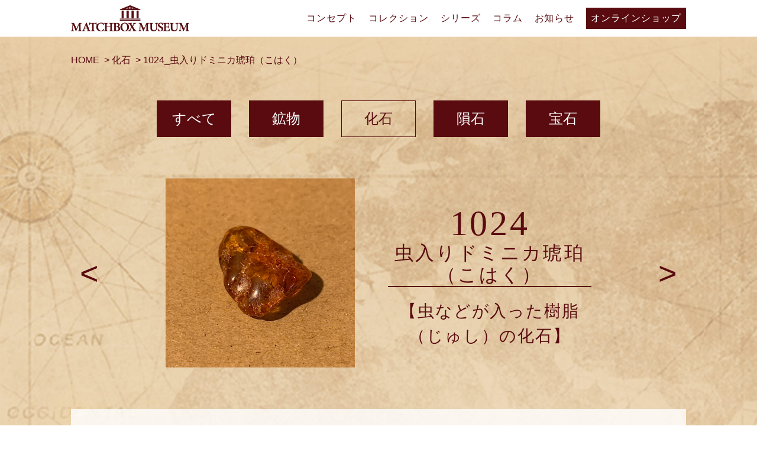

--- FILE ---
content_type: text/html; charset=UTF-8
request_url: https://mbhaku.com/fossil/1024/
body_size: 10910
content:
<!DOCTYPE html>
<html lang="ja">

<head>
  <meta charset="UTF-8" />
  <meta name="viewport" content="width=device-width,initial-scale=1.0" />
  <meta name="format-detection" content="telephone=no" />
  <!-- Google Tag Manager -->
  <script>
    (function(w, d, s, l, i) {
      w[l] = w[l] || [];
      w[l].push({
        'gtm.start': new Date().getTime(),
        event: 'gtm.js'
      });
      var f = d.getElementsByTagName(s)[0],
        j = d.createElement(s),
        dl = l != 'dataLayer' ? '&l=' + l : '';
      j.async = true;
      j.src =
        'https://www.googletagmanager.com/gtm.js?id=' + i + dl;
      f.parentNode.insertBefore(j, f);
    })(window, document, 'script', 'dataLayer', 'GTM-T7CHRZ3');
  </script>
  <!-- End Google Tag Manager -->

  <!-- ファビコン -->
  <link rel="shortcut icon" rel="icon" href="https://mbhaku.com/wp-content/themes/mbhaku/images/1-top/logo-icon.png" />


  <title>1024_虫入りドミニカ琥珀（こはく） | マッチ箱博物館</title>

		<!-- All in One SEO 4.2.9 - aioseo.com -->
		<meta name="description" content="それぞれの化石の年代や、その化石になった生物についてなど、見るともっと化石のことが知りたくなる情報を詰め込みました。" />
		<meta name="robots" content="max-image-preview:large" />
		<link rel="canonical" href="https://mbhaku.com/fossil/1024/" />
		<meta name="generator" content="All in One SEO (AIOSEO) 4.2.9 " />
		<meta property="og:locale" content="ja_JP" />
		<meta property="og:site_name" content="マッチ箱博物館 | マッチ箱博物館は今までにはない、本物の鉱物や化石をおうちで自由に観察できる自分だけの博物館です。" />
		<meta property="og:type" content="article" />
		<meta property="og:title" content="1024_虫入りドミニカ琥珀（こはく） | マッチ箱博物館" />
		<meta property="og:description" content="それぞれの化石の年代や、その化石になった生物についてなど、見るともっと化石のことが知りたくなる情報を詰め込みました。" />
		<meta property="og:url" content="https://mbhaku.com/fossil/1024/" />
		<meta property="og:image" content="https://mbhaku.com//wp-content/uploads/2023/01/OGP-scaled.jpg" />
		<meta property="og:image:secure_url" content="https://mbhaku.com//wp-content/uploads/2023/01/OGP-scaled.jpg" />
		<meta property="article:published_time" content="2023-01-17T07:47:22+00:00" />
		<meta property="article:modified_time" content="2023-02-06T00:19:26+00:00" />
		<meta name="twitter:card" content="summary_large_image" />
		<meta name="twitter:title" content="1024_虫入りドミニカ琥珀（こはく） | マッチ箱博物館" />
		<meta name="twitter:description" content="それぞれの化石の年代や、その化石になった生物についてなど、見るともっと化石のことが知りたくなる情報を詰め込みました。" />
		<meta name="twitter:image" content="http://chocotone.jp/wp-content/uploads/2023/01/OGP-scaled.jpg" />
		<script type="application/ld+json" class="aioseo-schema">
			{"@context":"https:\/\/schema.org","@graph":[{"@type":"BreadcrumbList","@id":"https:\/\/mbhaku.com\/fossil\/1024\/#breadcrumblist","itemListElement":[{"@type":"ListItem","@id":"https:\/\/mbhaku.com\/#listItem","position":1,"item":{"@type":"WebPage","@id":"https:\/\/mbhaku.com\/","name":"\u30db\u30fc\u30e0","description":"\u30de\u30c3\u30c1\u7bb1\u535a\u7269\u9928\u306f\u4eca\u307e\u3067\u306b\u306f\u306a\u3044\u3001\u672c\u7269\u306e\u9271\u7269\u3084\u5316\u77f3\u3092\u304a\u3046\u3061\u3067\u81ea\u7531\u306b\u89b3\u5bdf\u3067\u304d\u308b\u81ea\u5206\u3060\u3051\u306e\u535a\u7269\u9928\u3067\u3059\u3002","url":"https:\/\/mbhaku.com\/"},"nextItem":"https:\/\/mbhaku.com\/fossil\/1024\/#listItem"},{"@type":"ListItem","@id":"https:\/\/mbhaku.com\/fossil\/1024\/#listItem","position":2,"item":{"@type":"WebPage","@id":"https:\/\/mbhaku.com\/fossil\/1024\/","name":"1024_\u866b\u5165\u308a\u30c9\u30df\u30cb\u30ab\u7425\u73c0\uff08\u3053\u306f\u304f\uff09","description":"\u305d\u308c\u305e\u308c\u306e\u5316\u77f3\u306e\u5e74\u4ee3\u3084\u3001\u305d\u306e\u5316\u77f3\u306b\u306a\u3063\u305f\u751f\u7269\u306b\u3064\u3044\u3066\u306a\u3069\u3001\u898b\u308b\u3068\u3082\u3063\u3068\u5316\u77f3\u306e\u3053\u3068\u304c\u77e5\u308a\u305f\u304f\u306a\u308b\u60c5\u5831\u3092\u8a70\u3081\u8fbc\u307f\u307e\u3057\u305f\u3002","url":"https:\/\/mbhaku.com\/fossil\/1024\/"},"previousItem":"https:\/\/mbhaku.com\/#listItem"}]},{"@type":"Organization","@id":"https:\/\/mbhaku.com\/#organization","name":"\u30de\u30c3\u30c1\u7bb1\u535a\u7269\u9928","url":"https:\/\/mbhaku.com\/"},{"@type":"Person","@id":"https:\/\/mbhaku.com\/author\/mbnhaku\/#author","url":"https:\/\/mbhaku.com\/author\/mbnhaku\/","name":"mbnhaku","image":{"@type":"ImageObject","@id":"https:\/\/mbhaku.com\/fossil\/1024\/#authorImage","url":"https:\/\/secure.gravatar.com\/avatar\/73c4c9ad1a3080d8ef819c1569c91c85521083ef78645b844f207ce5752abf54?s=96&d=mm&r=g","width":96,"height":96,"caption":"mbnhaku"}},{"@type":"WebPage","@id":"https:\/\/mbhaku.com\/fossil\/1024\/#webpage","url":"https:\/\/mbhaku.com\/fossil\/1024\/","name":"1024_\u866b\u5165\u308a\u30c9\u30df\u30cb\u30ab\u7425\u73c0\uff08\u3053\u306f\u304f\uff09 | \u30de\u30c3\u30c1\u7bb1\u535a\u7269\u9928","description":"\u305d\u308c\u305e\u308c\u306e\u5316\u77f3\u306e\u5e74\u4ee3\u3084\u3001\u305d\u306e\u5316\u77f3\u306b\u306a\u3063\u305f\u751f\u7269\u306b\u3064\u3044\u3066\u306a\u3069\u3001\u898b\u308b\u3068\u3082\u3063\u3068\u5316\u77f3\u306e\u3053\u3068\u304c\u77e5\u308a\u305f\u304f\u306a\u308b\u60c5\u5831\u3092\u8a70\u3081\u8fbc\u307f\u307e\u3057\u305f\u3002","inLanguage":"ja","isPartOf":{"@id":"https:\/\/mbhaku.com\/#website"},"breadcrumb":{"@id":"https:\/\/mbhaku.com\/fossil\/1024\/#breadcrumblist"},"author":{"@id":"https:\/\/mbhaku.com\/author\/mbnhaku\/#author"},"creator":{"@id":"https:\/\/mbhaku.com\/author\/mbnhaku\/#author"},"image":{"@type":"ImageObject","url":"https:\/\/mbhaku.com\/wp-content\/uploads\/2023\/01\/91f55d4ba5948b2fbd55698e993b8a10.jpeg","@id":"https:\/\/mbhaku.com\/#mainImage","width":1280,"height":1280},"primaryImageOfPage":{"@id":"https:\/\/mbhaku.com\/fossil\/1024\/#mainImage"},"datePublished":"2023-01-17T07:47:22+09:00","dateModified":"2023-02-06T00:19:26+09:00"},{"@type":"WebSite","@id":"https:\/\/mbhaku.com\/#website","url":"https:\/\/mbhaku.com\/","name":"\u30de\u30c3\u30c1\u7bb1\u535a\u7269\u9928","description":"\u30de\u30c3\u30c1\u7bb1\u535a\u7269\u9928\u306f\u4eca\u307e\u3067\u306b\u306f\u306a\u3044\u3001\u672c\u7269\u306e\u9271\u7269\u3084\u5316\u77f3\u3092\u304a\u3046\u3061\u3067\u81ea\u7531\u306b\u89b3\u5bdf\u3067\u304d\u308b\u81ea\u5206\u3060\u3051\u306e\u535a\u7269\u9928\u3067\u3059\u3002","inLanguage":"ja","publisher":{"@id":"https:\/\/mbhaku.com\/#organization"}}]}
		</script>
		<!-- All in One SEO -->

<link rel='dns-prefetch' href='//code.jquery.com' />
<link rel="alternate" type="application/rss+xml" title="マッチ箱博物館 &raquo; フィード" href="https://mbhaku.com/feed/" />
<link rel="alternate" type="application/rss+xml" title="マッチ箱博物館 &raquo; コメントフィード" href="https://mbhaku.com/comments/feed/" />
<link rel="alternate" title="oEmbed (JSON)" type="application/json+oembed" href="https://mbhaku.com/wp-json/oembed/1.0/embed?url=https%3A%2F%2Fmbhaku.com%2Ffossil%2F1024%2F" />
<link rel="alternate" title="oEmbed (XML)" type="text/xml+oembed" href="https://mbhaku.com/wp-json/oembed/1.0/embed?url=https%3A%2F%2Fmbhaku.com%2Ffossil%2F1024%2F&#038;format=xml" />
		<!-- This site uses the Google Analytics by MonsterInsights plugin v8.12.1 - Using Analytics tracking - https://www.monsterinsights.com/ -->
		<!-- Note: MonsterInsights is not currently configured on this site. The site owner needs to authenticate with Google Analytics in the MonsterInsights settings panel. -->
					<!-- No UA code set -->
				<!-- / Google Analytics by MonsterInsights -->
		<style id='wp-img-auto-sizes-contain-inline-css' type='text/css'>
img:is([sizes=auto i],[sizes^="auto," i]){contain-intrinsic-size:3000px 1500px}
/*# sourceURL=wp-img-auto-sizes-contain-inline-css */
</style>
<style id='wp-emoji-styles-inline-css' type='text/css'>

	img.wp-smiley, img.emoji {
		display: inline !important;
		border: none !important;
		box-shadow: none !important;
		height: 1em !important;
		width: 1em !important;
		margin: 0 0.07em !important;
		vertical-align: -0.1em !important;
		background: none !important;
		padding: 0 !important;
	}
/*# sourceURL=wp-emoji-styles-inline-css */
</style>
<style id='wp-block-library-inline-css' type='text/css'>
:root{--wp-block-synced-color:#7a00df;--wp-block-synced-color--rgb:122,0,223;--wp-bound-block-color:var(--wp-block-synced-color);--wp-editor-canvas-background:#ddd;--wp-admin-theme-color:#007cba;--wp-admin-theme-color--rgb:0,124,186;--wp-admin-theme-color-darker-10:#006ba1;--wp-admin-theme-color-darker-10--rgb:0,107,160.5;--wp-admin-theme-color-darker-20:#005a87;--wp-admin-theme-color-darker-20--rgb:0,90,135;--wp-admin-border-width-focus:2px}@media (min-resolution:192dpi){:root{--wp-admin-border-width-focus:1.5px}}.wp-element-button{cursor:pointer}:root .has-very-light-gray-background-color{background-color:#eee}:root .has-very-dark-gray-background-color{background-color:#313131}:root .has-very-light-gray-color{color:#eee}:root .has-very-dark-gray-color{color:#313131}:root .has-vivid-green-cyan-to-vivid-cyan-blue-gradient-background{background:linear-gradient(135deg,#00d084,#0693e3)}:root .has-purple-crush-gradient-background{background:linear-gradient(135deg,#34e2e4,#4721fb 50%,#ab1dfe)}:root .has-hazy-dawn-gradient-background{background:linear-gradient(135deg,#faaca8,#dad0ec)}:root .has-subdued-olive-gradient-background{background:linear-gradient(135deg,#fafae1,#67a671)}:root .has-atomic-cream-gradient-background{background:linear-gradient(135deg,#fdd79a,#004a59)}:root .has-nightshade-gradient-background{background:linear-gradient(135deg,#330968,#31cdcf)}:root .has-midnight-gradient-background{background:linear-gradient(135deg,#020381,#2874fc)}:root{--wp--preset--font-size--normal:16px;--wp--preset--font-size--huge:42px}.has-regular-font-size{font-size:1em}.has-larger-font-size{font-size:2.625em}.has-normal-font-size{font-size:var(--wp--preset--font-size--normal)}.has-huge-font-size{font-size:var(--wp--preset--font-size--huge)}.has-text-align-center{text-align:center}.has-text-align-left{text-align:left}.has-text-align-right{text-align:right}.has-fit-text{white-space:nowrap!important}#end-resizable-editor-section{display:none}.aligncenter{clear:both}.items-justified-left{justify-content:flex-start}.items-justified-center{justify-content:center}.items-justified-right{justify-content:flex-end}.items-justified-space-between{justify-content:space-between}.screen-reader-text{border:0;clip-path:inset(50%);height:1px;margin:-1px;overflow:hidden;padding:0;position:absolute;width:1px;word-wrap:normal!important}.screen-reader-text:focus{background-color:#ddd;clip-path:none;color:#444;display:block;font-size:1em;height:auto;left:5px;line-height:normal;padding:15px 23px 14px;text-decoration:none;top:5px;width:auto;z-index:100000}html :where(.has-border-color){border-style:solid}html :where([style*=border-top-color]){border-top-style:solid}html :where([style*=border-right-color]){border-right-style:solid}html :where([style*=border-bottom-color]){border-bottom-style:solid}html :where([style*=border-left-color]){border-left-style:solid}html :where([style*=border-width]){border-style:solid}html :where([style*=border-top-width]){border-top-style:solid}html :where([style*=border-right-width]){border-right-style:solid}html :where([style*=border-bottom-width]){border-bottom-style:solid}html :where([style*=border-left-width]){border-left-style:solid}html :where(img[class*=wp-image-]){height:auto;max-width:100%}:where(figure){margin:0 0 1em}html :where(.is-position-sticky){--wp-admin--admin-bar--position-offset:var(--wp-admin--admin-bar--height,0px)}@media screen and (max-width:600px){html :where(.is-position-sticky){--wp-admin--admin-bar--position-offset:0px}}

/*# sourceURL=wp-block-library-inline-css */
</style><style id='global-styles-inline-css' type='text/css'>
:root{--wp--preset--aspect-ratio--square: 1;--wp--preset--aspect-ratio--4-3: 4/3;--wp--preset--aspect-ratio--3-4: 3/4;--wp--preset--aspect-ratio--3-2: 3/2;--wp--preset--aspect-ratio--2-3: 2/3;--wp--preset--aspect-ratio--16-9: 16/9;--wp--preset--aspect-ratio--9-16: 9/16;--wp--preset--color--black: #000000;--wp--preset--color--cyan-bluish-gray: #abb8c3;--wp--preset--color--white: #ffffff;--wp--preset--color--pale-pink: #f78da7;--wp--preset--color--vivid-red: #cf2e2e;--wp--preset--color--luminous-vivid-orange: #ff6900;--wp--preset--color--luminous-vivid-amber: #fcb900;--wp--preset--color--light-green-cyan: #7bdcb5;--wp--preset--color--vivid-green-cyan: #00d084;--wp--preset--color--pale-cyan-blue: #8ed1fc;--wp--preset--color--vivid-cyan-blue: #0693e3;--wp--preset--color--vivid-purple: #9b51e0;--wp--preset--gradient--vivid-cyan-blue-to-vivid-purple: linear-gradient(135deg,rgb(6,147,227) 0%,rgb(155,81,224) 100%);--wp--preset--gradient--light-green-cyan-to-vivid-green-cyan: linear-gradient(135deg,rgb(122,220,180) 0%,rgb(0,208,130) 100%);--wp--preset--gradient--luminous-vivid-amber-to-luminous-vivid-orange: linear-gradient(135deg,rgb(252,185,0) 0%,rgb(255,105,0) 100%);--wp--preset--gradient--luminous-vivid-orange-to-vivid-red: linear-gradient(135deg,rgb(255,105,0) 0%,rgb(207,46,46) 100%);--wp--preset--gradient--very-light-gray-to-cyan-bluish-gray: linear-gradient(135deg,rgb(238,238,238) 0%,rgb(169,184,195) 100%);--wp--preset--gradient--cool-to-warm-spectrum: linear-gradient(135deg,rgb(74,234,220) 0%,rgb(151,120,209) 20%,rgb(207,42,186) 40%,rgb(238,44,130) 60%,rgb(251,105,98) 80%,rgb(254,248,76) 100%);--wp--preset--gradient--blush-light-purple: linear-gradient(135deg,rgb(255,206,236) 0%,rgb(152,150,240) 100%);--wp--preset--gradient--blush-bordeaux: linear-gradient(135deg,rgb(254,205,165) 0%,rgb(254,45,45) 50%,rgb(107,0,62) 100%);--wp--preset--gradient--luminous-dusk: linear-gradient(135deg,rgb(255,203,112) 0%,rgb(199,81,192) 50%,rgb(65,88,208) 100%);--wp--preset--gradient--pale-ocean: linear-gradient(135deg,rgb(255,245,203) 0%,rgb(182,227,212) 50%,rgb(51,167,181) 100%);--wp--preset--gradient--electric-grass: linear-gradient(135deg,rgb(202,248,128) 0%,rgb(113,206,126) 100%);--wp--preset--gradient--midnight: linear-gradient(135deg,rgb(2,3,129) 0%,rgb(40,116,252) 100%);--wp--preset--font-size--small: 13px;--wp--preset--font-size--medium: 20px;--wp--preset--font-size--large: 36px;--wp--preset--font-size--x-large: 42px;--wp--preset--spacing--20: 0.44rem;--wp--preset--spacing--30: 0.67rem;--wp--preset--spacing--40: 1rem;--wp--preset--spacing--50: 1.5rem;--wp--preset--spacing--60: 2.25rem;--wp--preset--spacing--70: 3.38rem;--wp--preset--spacing--80: 5.06rem;--wp--preset--shadow--natural: 6px 6px 9px rgba(0, 0, 0, 0.2);--wp--preset--shadow--deep: 12px 12px 50px rgba(0, 0, 0, 0.4);--wp--preset--shadow--sharp: 6px 6px 0px rgba(0, 0, 0, 0.2);--wp--preset--shadow--outlined: 6px 6px 0px -3px rgb(255, 255, 255), 6px 6px rgb(0, 0, 0);--wp--preset--shadow--crisp: 6px 6px 0px rgb(0, 0, 0);}:where(.is-layout-flex){gap: 0.5em;}:where(.is-layout-grid){gap: 0.5em;}body .is-layout-flex{display: flex;}.is-layout-flex{flex-wrap: wrap;align-items: center;}.is-layout-flex > :is(*, div){margin: 0;}body .is-layout-grid{display: grid;}.is-layout-grid > :is(*, div){margin: 0;}:where(.wp-block-columns.is-layout-flex){gap: 2em;}:where(.wp-block-columns.is-layout-grid){gap: 2em;}:where(.wp-block-post-template.is-layout-flex){gap: 1.25em;}:where(.wp-block-post-template.is-layout-grid){gap: 1.25em;}.has-black-color{color: var(--wp--preset--color--black) !important;}.has-cyan-bluish-gray-color{color: var(--wp--preset--color--cyan-bluish-gray) !important;}.has-white-color{color: var(--wp--preset--color--white) !important;}.has-pale-pink-color{color: var(--wp--preset--color--pale-pink) !important;}.has-vivid-red-color{color: var(--wp--preset--color--vivid-red) !important;}.has-luminous-vivid-orange-color{color: var(--wp--preset--color--luminous-vivid-orange) !important;}.has-luminous-vivid-amber-color{color: var(--wp--preset--color--luminous-vivid-amber) !important;}.has-light-green-cyan-color{color: var(--wp--preset--color--light-green-cyan) !important;}.has-vivid-green-cyan-color{color: var(--wp--preset--color--vivid-green-cyan) !important;}.has-pale-cyan-blue-color{color: var(--wp--preset--color--pale-cyan-blue) !important;}.has-vivid-cyan-blue-color{color: var(--wp--preset--color--vivid-cyan-blue) !important;}.has-vivid-purple-color{color: var(--wp--preset--color--vivid-purple) !important;}.has-black-background-color{background-color: var(--wp--preset--color--black) !important;}.has-cyan-bluish-gray-background-color{background-color: var(--wp--preset--color--cyan-bluish-gray) !important;}.has-white-background-color{background-color: var(--wp--preset--color--white) !important;}.has-pale-pink-background-color{background-color: var(--wp--preset--color--pale-pink) !important;}.has-vivid-red-background-color{background-color: var(--wp--preset--color--vivid-red) !important;}.has-luminous-vivid-orange-background-color{background-color: var(--wp--preset--color--luminous-vivid-orange) !important;}.has-luminous-vivid-amber-background-color{background-color: var(--wp--preset--color--luminous-vivid-amber) !important;}.has-light-green-cyan-background-color{background-color: var(--wp--preset--color--light-green-cyan) !important;}.has-vivid-green-cyan-background-color{background-color: var(--wp--preset--color--vivid-green-cyan) !important;}.has-pale-cyan-blue-background-color{background-color: var(--wp--preset--color--pale-cyan-blue) !important;}.has-vivid-cyan-blue-background-color{background-color: var(--wp--preset--color--vivid-cyan-blue) !important;}.has-vivid-purple-background-color{background-color: var(--wp--preset--color--vivid-purple) !important;}.has-black-border-color{border-color: var(--wp--preset--color--black) !important;}.has-cyan-bluish-gray-border-color{border-color: var(--wp--preset--color--cyan-bluish-gray) !important;}.has-white-border-color{border-color: var(--wp--preset--color--white) !important;}.has-pale-pink-border-color{border-color: var(--wp--preset--color--pale-pink) !important;}.has-vivid-red-border-color{border-color: var(--wp--preset--color--vivid-red) !important;}.has-luminous-vivid-orange-border-color{border-color: var(--wp--preset--color--luminous-vivid-orange) !important;}.has-luminous-vivid-amber-border-color{border-color: var(--wp--preset--color--luminous-vivid-amber) !important;}.has-light-green-cyan-border-color{border-color: var(--wp--preset--color--light-green-cyan) !important;}.has-vivid-green-cyan-border-color{border-color: var(--wp--preset--color--vivid-green-cyan) !important;}.has-pale-cyan-blue-border-color{border-color: var(--wp--preset--color--pale-cyan-blue) !important;}.has-vivid-cyan-blue-border-color{border-color: var(--wp--preset--color--vivid-cyan-blue) !important;}.has-vivid-purple-border-color{border-color: var(--wp--preset--color--vivid-purple) !important;}.has-vivid-cyan-blue-to-vivid-purple-gradient-background{background: var(--wp--preset--gradient--vivid-cyan-blue-to-vivid-purple) !important;}.has-light-green-cyan-to-vivid-green-cyan-gradient-background{background: var(--wp--preset--gradient--light-green-cyan-to-vivid-green-cyan) !important;}.has-luminous-vivid-amber-to-luminous-vivid-orange-gradient-background{background: var(--wp--preset--gradient--luminous-vivid-amber-to-luminous-vivid-orange) !important;}.has-luminous-vivid-orange-to-vivid-red-gradient-background{background: var(--wp--preset--gradient--luminous-vivid-orange-to-vivid-red) !important;}.has-very-light-gray-to-cyan-bluish-gray-gradient-background{background: var(--wp--preset--gradient--very-light-gray-to-cyan-bluish-gray) !important;}.has-cool-to-warm-spectrum-gradient-background{background: var(--wp--preset--gradient--cool-to-warm-spectrum) !important;}.has-blush-light-purple-gradient-background{background: var(--wp--preset--gradient--blush-light-purple) !important;}.has-blush-bordeaux-gradient-background{background: var(--wp--preset--gradient--blush-bordeaux) !important;}.has-luminous-dusk-gradient-background{background: var(--wp--preset--gradient--luminous-dusk) !important;}.has-pale-ocean-gradient-background{background: var(--wp--preset--gradient--pale-ocean) !important;}.has-electric-grass-gradient-background{background: var(--wp--preset--gradient--electric-grass) !important;}.has-midnight-gradient-background{background: var(--wp--preset--gradient--midnight) !important;}.has-small-font-size{font-size: var(--wp--preset--font-size--small) !important;}.has-medium-font-size{font-size: var(--wp--preset--font-size--medium) !important;}.has-large-font-size{font-size: var(--wp--preset--font-size--large) !important;}.has-x-large-font-size{font-size: var(--wp--preset--font-size--x-large) !important;}
/*# sourceURL=global-styles-inline-css */
</style>

<style id='classic-theme-styles-inline-css' type='text/css'>
/*! This file is auto-generated */
.wp-block-button__link{color:#fff;background-color:#32373c;border-radius:9999px;box-shadow:none;text-decoration:none;padding:calc(.667em + 2px) calc(1.333em + 2px);font-size:1.125em}.wp-block-file__button{background:#32373c;color:#fff;text-decoration:none}
/*# sourceURL=/wp-includes/css/classic-themes.min.css */
</style>
<link rel='stylesheet' id='swiper-css' href='https://mbhaku.com/wp-content/themes/mbhaku/css/swiper-bundle.min.css?ver=1.0.1' type='text/css' media='' />
<link rel='stylesheet' id='wow-css' href='https://mbhaku.com/wp-content/themes/mbhaku/css/animate.css?ver=1.0.1' type='text/css' media='' />
<link rel='stylesheet' id='style-name-css' href='https://mbhaku.com/wp-content/themes/mbhaku/css/styles.css?ver=1.0.1' type='text/css' media='' />
<script type="text/javascript" src="//code.jquery.com/jquery-3.6.0.js?ver=1.0.1" id="jquery-js"></script>
<link rel="https://api.w.org/" href="https://mbhaku.com/wp-json/" /><link rel="alternate" title="JSON" type="application/json" href="https://mbhaku.com/wp-json/wp/v2/fossil/372" /><link rel="EditURI" type="application/rsd+xml" title="RSD" href="https://mbhaku.com/xmlrpc.php?rsd" />
<meta name="generator" content="WordPress 6.9" />
<link rel='shortlink' href='https://mbhaku.com/?p=372' />
<link rel="icon" href="https://mbhaku.com/wp-content/uploads/2024/11/cropped-logo-icon-32x32.png" sizes="32x32" />
<link rel="icon" href="https://mbhaku.com/wp-content/uploads/2024/11/cropped-logo-icon-192x192.png" sizes="192x192" />
<link rel="apple-touch-icon" href="https://mbhaku.com/wp-content/uploads/2024/11/cropped-logo-icon-180x180.png" />
<meta name="msapplication-TileImage" content="https://mbhaku.com/wp-content/uploads/2024/11/cropped-logo-icon-270x270.png" />
</head>


<body>
    <!-- Google Tag Manager (noscript) -->
    <noscript><iframe src="https://www.googletagmanager.com/ns.html?id=GTM-T7CHRZ3" height="0" width="0" style="display:none;visibility:hidden"></iframe></noscript>
  <!-- End Google Tag Manager (noscript) -->

  <header class="header js-header">
    <div class="header__inner inner">
      <div class="header__logo-area">
        <a href="https://mbhaku.com/"><img src="https://mbhaku.com/wp-content/themes/mbhaku/images/1-top/logo.png" alt="MATCHBOX MUSEUM" class="header__logo"></a>
        <h1>マッチ箱博物館|MATCHBOX MUSEUM</h1>
      </div>
      <!--/header__logo-area-->
      <div class="header__right u-desktop">
        <ul class="header__nav pc-nav">
          <li class="pc-nav__list"><a class="pc-nav__list__link" href="https://mbhaku.com/concept">コンセプト</a></li>
          <li class="pc-nav__list"><a class="pc-nav__list__link" href="https://mbhaku.com/mineralsandfossils/zukan">コレクション</a></li>
          <li class="pc-nav__list js-dropdown">
            <p class="pc-nav__list__link">シリーズ</span></p>
            <div class="pc-nav__list__dropdown js-dropdown-menu">
              <ul class="pc-nav__list__childs">
                <li class="pc-nav__list__child"><a href="https://mbhaku.com/mineralsandfossils"><span>鉱物と化石のコレクション</span></a></li>
                <li class="pc-nav__list__child"><a href="https://mbhaku.com/insectsinamber"><span>虫入り琥珀のコレクション</span></a></li>
              </ul>
            </div>
          </li>
          <li class="pc-nav__list"><a class="pc-nav__list__link" href="https://mbhaku.com/column">コラム</a></li>
          <li class="pc-nav__list"><a class="pc-nav__list__link" href="https://mbhaku.com/news">お知らせ</a></li>
          <!-- <li class="pc-nav__list"><a class="pc-nav__list__link" href="https://mbhaku.com/cvs">リミテッドエディション</a></li> -->
          <li class="pc-nav__list last-bg"><a href="https://www.amazon.co.jp/stores/page/5C7C11C9-20E5-409B-9F5A-2088290237A9" id="btn_header"  data-gtm-click="btn_header" target="_blank" rel="noopener noreferrer">オンラインショップ</a>
          </li>
        </ul>
      </div>
      <!--/header__left-->

      <div class="sp-menu u-mobile">
        <div class="sp-menu__hamburger js-header js-hamburger u-mobile">
          <span></span>
          <span></span>
          <span></span>
        </div>
      </div>
      <!--/sp-menu-->

    </div>
    <!--/header__inner-->
  </header>

  <nav class="sp-nav js-menu-lists u-mobile">
    <div class="sp-nav__wrap">
      <ul class="sp-nav__lists">
        <li class="sp-nav__list">
          <a class="sp-nav__list__link" href="https://mbhaku.com/concept"><span>コンセプト</span></a>
        </li>
        <li class="sp-nav__list">
          <a class="sp-nav__list__link" href="https://mbhaku.com/mineralsandfossils/zukan"><span>コレクション</span></a>
        </li>
        <li class="sp-nav__list js-dropdown">
          <p class="sp-nav__list__link"><span>シリーズ</span></p>
          <ul class="sp-nav__list__childs js-dropdown-menu">
            <li class="sp-nav__list__child"><a href="https://mbhaku.com/mineralsandfossils"><span>鉱物と化石のコレクション</span></a></li>
            <li class="sp-nav__list__child"><a href="https://mbhaku.com/insectsinamber"><span>虫入り琥珀のコレクション</span></a></li>
          </ul>
        </li>
        <li class="sp-nav__list">
          <a class="sp-nav__list__link" href="https://mbhaku.com/column"><span>コラム</span></a>
        </li>
        <li class="sp-nav__list">
          <a class="sp-nav__list__link" href="https://mbhaku.com/news"><span>お知らせ</span></a>
        </li>
        <!-- <li class="sp-nav__list">
          <a class="sp-nav__list__link" href="https://mbhaku.com/cvs/"><span>リミテッドエディション</span></a>
        </li> -->
        <li class="sp-nav__list last-bg">
          <a href="https://www.amazon.co.jp/stores/page/5C7C11C9-20E5-409B-9F5A-2088290237A9" id="btn_header"  data-gtm-click="btn_header" target="_blank" rel="noopener noreferrer"><span>オンラインショップ</span></a>
        </li>
      </ul>
    </div>
    <!--/sp-nav__wrap-->
  </nav>
  <!--/sp-nav-->
    <main class="item">

        <div class="item__breadcrumb inner">
        <!-- breadcrumb -->
<div class="breadcrumb breadcrumb-custom">
<!-- Breadcrumb NavXT 7.3.1 -->
<span property="itemListElement" typeof="ListItem"><a property="item" typeof="WebPage" title="Go to マッチ箱博物館." href="https://mbhaku.com" class="home" ><span property="name">HOME</span></a><meta property="position" content="1"></span> &gt; <span property="itemListElement" typeof="ListItem"><a property="item" typeof="WebPage" title="化石へ移動する" href="https://mbhaku.com/fossil/" class="archive post-fossil-archive" ><span property="name">化石</span></a><meta property="position" content="2"></span> &gt; <span property="itemListElement" typeof="ListItem"><span property="name" class="post post-fossil current-item">1024_虫入りドミニカ琥珀（こはく）</span><meta property="url" content="https://mbhaku.com/fossil/1024/"><meta property="position" content="3"></span></div>        </div>
        <!--/item__breadcrumb products__breadcrumb-->
        <div class="m-zukan__head item__head inner">
        <ul class="m-zukan__category u-mobile">
                <li class="m-zukan__category-link"><a href="https://mbhaku.com/zukan">すべて</a></li>
                <ul class="m-zukan__category--secound">
                    <li><a href="https://mbhaku.com/mineral">鉱物</a></li>
                    <li class="is-active"><a href="https://mbhaku.com/fossil">化石</a></li>
                    <li><a href="https://mbhaku.com/meteorite">隕石</a></li>
                    <li><a href="https://mbhaku.com/jewel">宝石</a></li>
                </ul>
            </ul>
            <ul class="m-zukan__category u-desktop">
                <li class="m-zukan__category-list"><a href="https://mbhaku.com/zukan">すべて</a></li>
                <li class="m-zukan__category-list"><a href="https://mbhaku.com/mineral">鉱物</a></li>
                <li class="is-active m-zukan__category-list"><a href="https://mbhaku.com/fossil">化石</a></li>
                <li class="m-zukan__category-list"><a href="https://mbhaku.com/meteorite">隕石</a></li>
                <li class="m-zukan__category-list"><a href="https://mbhaku.com/jewel">宝石</a></li>
            </ul>
        </div><!--/m-zukan__head-->


        <div class="item__contents s-item inner">

        
            <div class="s-item__head">
                <div class="s-item__pagenation item-pagenation--prev">
                <a href="https://mbhaku.com/fossil/1023/" rel="prev"><</a>                </div>
                <div class="s-item__item-wrap">
                    <div class="s-item__top u-mobile">
                                            <p class="number">1024</p>
                                                                <h2 class="name">虫入りドミニカ琥珀（こはく）</h2>
                                        </div>
                    <div class="s-item__img-area">
                        <figure class="s-item__img">
                        <img width="1280" height="1280" src="https://mbhaku.com/wp-content/uploads/2023/01/91f55d4ba5948b2fbd55698e993b8a10.jpeg" class="attachment-post-thumbnail size-post-thumbnail wp-post-image" alt="1024_虫入りドミニカ琥珀（こはく）" decoding="async" fetchpriority="high" srcset="https://mbhaku.com/wp-content/uploads/2023/01/91f55d4ba5948b2fbd55698e993b8a10.jpeg 1280w, https://mbhaku.com/wp-content/uploads/2023/01/91f55d4ba5948b2fbd55698e993b8a10-300x300.jpeg 300w, https://mbhaku.com/wp-content/uploads/2023/01/91f55d4ba5948b2fbd55698e993b8a10-1024x1024.jpeg 1024w, https://mbhaku.com/wp-content/uploads/2023/01/91f55d4ba5948b2fbd55698e993b8a10-150x150.jpeg 150w, https://mbhaku.com/wp-content/uploads/2023/01/91f55d4ba5948b2fbd55698e993b8a10-768x768.jpeg 768w" sizes="(max-width: 1280px) 100vw, 1280px" />                        </figure>
                    </div>
                    <div class="s-item__bottom u-desktop">
                        <div class="s-item__number-area">
                                                    <p class="number">1024</p>
                                                                            <h2 class="name">虫入りドミニカ琥珀（こはく）</h2>
                                                </div>
                        <div class="s-item__name-area">
                                                    <p class="ja-name">【虫などが入った樹脂（じゅし）の化石】</p>
                                                    </div>
                    </div>
                </div>
                <div class="s-item__pagenation item-pagenation--next">
                <a href="https://mbhaku.com/fossil/1025/" rel="next">></a>                </div>
            </div><!--/s-item__head-->
            <div class="s-item__bottom u-mobile">
                <div class="s-item__name-area">
                                    <p class="ja-name">【虫などが入った樹脂（じゅし）の化石】</p>
                                    </div>
            </div>

            <div class="s-item__info inner">
                <section class="s-item__section what">
                    <div class="s-item__title-area">
                        <h2 class="s-item__title"><img src="https://mbhaku.com/wp-content/themes/mbhaku/images/4-zukan/title-what.png" alt="WHAT"></h2>
                        <p class="s-item__subtitle">どんな化石？</p>
                    </div>
                    <div class="what__body">
                                            <p><p>ドミニカで採れた中に虫が閉じ込められた琥珀（こはく）。琥珀は木の樹脂（じゅし）の化石で、樹脂に虫がからみつき、そのまま固まったものは虫入りとなる。このドミニカ琥珀は3000万年前に存在した「学名：Hymenaea protera」というマメ科の木の樹脂が化石となった。<br />
※本品はおよそ９割に虫（全体か部分）が入っているが、虫ではなく泡（あわ）、植物、花粉、虫のフン、ドロなどが入っていることもある。</p>
</p>
                                        </div>
                </section><!--/s-item what-->
                <section class="s-item__section detail">
                    <div class="s-item__title-area">
                        <h2 class="s-item__title"><img src="https://mbhaku.com/wp-content/themes/mbhaku/images/4-zukan/title-detail.png" alt="DETAIL"></h2>
                        <p class="s-item__subtitle">もっと詳しく</p>
                    </div>
                    <div class="detail__body">
                        <ul class="detail__lists">
                        <li class="detail__list">
                            <h3 class="detail__tab">時代</h3>
                                                            <p><p>新生代 古第三紀</p>
</p>
                                                    </li>
                        <li class="detail__list">
                            <h3 class="detail__tab">産地</h3>
                                                            <p><p>本品はドミニカ産である</p>
</p>
                                                    </li>
                        <li class="detail__list">
                            <h3 class="detail__tab">補足</h3>
                                                            <p>虫入り琥珀は貴重なので、欠けやヒビのある石も入っていますが、捨てずに使用しています。</p>
                                                    </li>
                        </ul>
                    </div>
                </section><!--/s-item detail-->

                <section class="s-item__section check single-fossil">
                    <div class="s-item__title-area">
                        <h2 class="s-item__title"><img src="https://mbhaku.com/wp-content/themes/mbhaku/images/4-zukan/title-check.png" alt="CHECK"></h2>
                        <p class="s-item__subtitle">化石を知る</p>
                    </div>
                    <ul class="check__body">
                        <li class="check__btn-list">
                            <a href="https://mbhaku.com/fossil" class="check__btn">
                                <p>他の化石</p>
                            </a>
                        </li>
                        <li class="check__btn-list">
                            <a href="https://mbhaku.com/column/whatisfossil/" class="check__btn">
                                <p>化石とは一体何なのか</p>
                            </a>
                        </li>
                    </ul>
                </section><!--/s-item check-->

            </div><!--/s-item__info-->

            
                    

        </div><!--/item__contents s-item-->


    </main>


    <div class="banner inner">
    <a href="https://www.amazon.co.jp/stores/page/5C7C11C9-20E5-409B-9F5A-2088290237A9" class="banner__item inner" id="btn_banner"  data-gtm-click="btn_banner" target="_blank" rel="noopener noreferrer">
      <img src="https://mbhaku.com/wp-content/themes/mbhaku/images/1-top/banner_main.jpg" alt="本物の鉱物や化石を集めて自分だけの博物館をつくってみよう！マッチ箱博物館を体験してみる方はこちら">
    </a>
  </div><!--/banner-->

</main>

<div class="page-top">
    <img src="https://mbhaku.com/wp-content/themes/mbhaku/images/1-top/pagetop.png" alt="to top">
  </div>

<nav class="m-footmenu foot-menu u-mobile">
    <ul class="foot-menu__lists">
        <li>
            <a href="https://mbhaku.com/contact">お問い合わせ</a>
        </li>
        <li>
            <a href="https://mbhaku.com/wholesale">卸売りはこちら</a>
        </li>
    </ul>
</nav>

<footer class="m-footer footer">
    <div class="footer__inner inner">
        <div class="footer__logo-area"><a href="https://mbhaku.com/"><img src="https://mbhaku.com/wp-content/themes/mbhaku/images/1-top/logo-icon.png" alt="MATCHBOX MUSEUM"></a></div>
        <div class="footer__right">
            <p class="footer__copyright">&copy;ソーシャル知財株式会社 / 株式会社 MNH/2023</p>
            <a href="https://mbhaku.com/contact" class="u-desktop">お問い合わせはこちら</a>
            <a href="https://mbhaku.com/wholesale" class="u-desktop">卸売りはこちら</a>
        </div>
    </div>
</footer>

<script type="speculationrules">
{"prefetch":[{"source":"document","where":{"and":[{"href_matches":"/*"},{"not":{"href_matches":["/wp-*.php","/wp-admin/*","/wp-content/uploads/*","/wp-content/*","/wp-content/plugins/*","/wp-content/themes/mbhaku/*","/*\\?(.+)"]}},{"not":{"selector_matches":"a[rel~=\"nofollow\"]"}},{"not":{"selector_matches":".no-prefetch, .no-prefetch a"}}]},"eagerness":"conservative"}]}
</script>
<script type="text/javascript" src="https://mbhaku.com/wp-content/themes/mbhaku/js/swiper-bundle.min.js?ver=1.0.1" id="swiper-js"></script>
<script type="text/javascript" src="https://mbhaku.com/wp-content/themes/mbhaku/js/wow.min.js?ver=1.0.1" id="wow-js"></script>
<script type="text/javascript" src="https://mbhaku.com/wp-content/themes/mbhaku/js/script.js?ver=1.0.1" id="main-js"></script>
<script id="wp-emoji-settings" type="application/json">
{"baseUrl":"https://s.w.org/images/core/emoji/17.0.2/72x72/","ext":".png","svgUrl":"https://s.w.org/images/core/emoji/17.0.2/svg/","svgExt":".svg","source":{"concatemoji":"https://mbhaku.com/wp-includes/js/wp-emoji-release.min.js?ver=6.9"}}
</script>
<script type="module">
/* <![CDATA[ */
/*! This file is auto-generated */
const a=JSON.parse(document.getElementById("wp-emoji-settings").textContent),o=(window._wpemojiSettings=a,"wpEmojiSettingsSupports"),s=["flag","emoji"];function i(e){try{var t={supportTests:e,timestamp:(new Date).valueOf()};sessionStorage.setItem(o,JSON.stringify(t))}catch(e){}}function c(e,t,n){e.clearRect(0,0,e.canvas.width,e.canvas.height),e.fillText(t,0,0);t=new Uint32Array(e.getImageData(0,0,e.canvas.width,e.canvas.height).data);e.clearRect(0,0,e.canvas.width,e.canvas.height),e.fillText(n,0,0);const a=new Uint32Array(e.getImageData(0,0,e.canvas.width,e.canvas.height).data);return t.every((e,t)=>e===a[t])}function p(e,t){e.clearRect(0,0,e.canvas.width,e.canvas.height),e.fillText(t,0,0);var n=e.getImageData(16,16,1,1);for(let e=0;e<n.data.length;e++)if(0!==n.data[e])return!1;return!0}function u(e,t,n,a){switch(t){case"flag":return n(e,"\ud83c\udff3\ufe0f\u200d\u26a7\ufe0f","\ud83c\udff3\ufe0f\u200b\u26a7\ufe0f")?!1:!n(e,"\ud83c\udde8\ud83c\uddf6","\ud83c\udde8\u200b\ud83c\uddf6")&&!n(e,"\ud83c\udff4\udb40\udc67\udb40\udc62\udb40\udc65\udb40\udc6e\udb40\udc67\udb40\udc7f","\ud83c\udff4\u200b\udb40\udc67\u200b\udb40\udc62\u200b\udb40\udc65\u200b\udb40\udc6e\u200b\udb40\udc67\u200b\udb40\udc7f");case"emoji":return!a(e,"\ud83e\u1fac8")}return!1}function f(e,t,n,a){let r;const o=(r="undefined"!=typeof WorkerGlobalScope&&self instanceof WorkerGlobalScope?new OffscreenCanvas(300,150):document.createElement("canvas")).getContext("2d",{willReadFrequently:!0}),s=(o.textBaseline="top",o.font="600 32px Arial",{});return e.forEach(e=>{s[e]=t(o,e,n,a)}),s}function r(e){var t=document.createElement("script");t.src=e,t.defer=!0,document.head.appendChild(t)}a.supports={everything:!0,everythingExceptFlag:!0},new Promise(t=>{let n=function(){try{var e=JSON.parse(sessionStorage.getItem(o));if("object"==typeof e&&"number"==typeof e.timestamp&&(new Date).valueOf()<e.timestamp+604800&&"object"==typeof e.supportTests)return e.supportTests}catch(e){}return null}();if(!n){if("undefined"!=typeof Worker&&"undefined"!=typeof OffscreenCanvas&&"undefined"!=typeof URL&&URL.createObjectURL&&"undefined"!=typeof Blob)try{var e="postMessage("+f.toString()+"("+[JSON.stringify(s),u.toString(),c.toString(),p.toString()].join(",")+"));",a=new Blob([e],{type:"text/javascript"});const r=new Worker(URL.createObjectURL(a),{name:"wpTestEmojiSupports"});return void(r.onmessage=e=>{i(n=e.data),r.terminate(),t(n)})}catch(e){}i(n=f(s,u,c,p))}t(n)}).then(e=>{for(const n in e)a.supports[n]=e[n],a.supports.everything=a.supports.everything&&a.supports[n],"flag"!==n&&(a.supports.everythingExceptFlag=a.supports.everythingExceptFlag&&a.supports[n]);var t;a.supports.everythingExceptFlag=a.supports.everythingExceptFlag&&!a.supports.flag,a.supports.everything||((t=a.source||{}).concatemoji?r(t.concatemoji):t.wpemoji&&t.twemoji&&(r(t.twemoji),r(t.wpemoji)))});
//# sourceURL=https://mbhaku.com/wp-includes/js/wp-emoji-loader.min.js
/* ]]> */
</script>
</body>

</html>